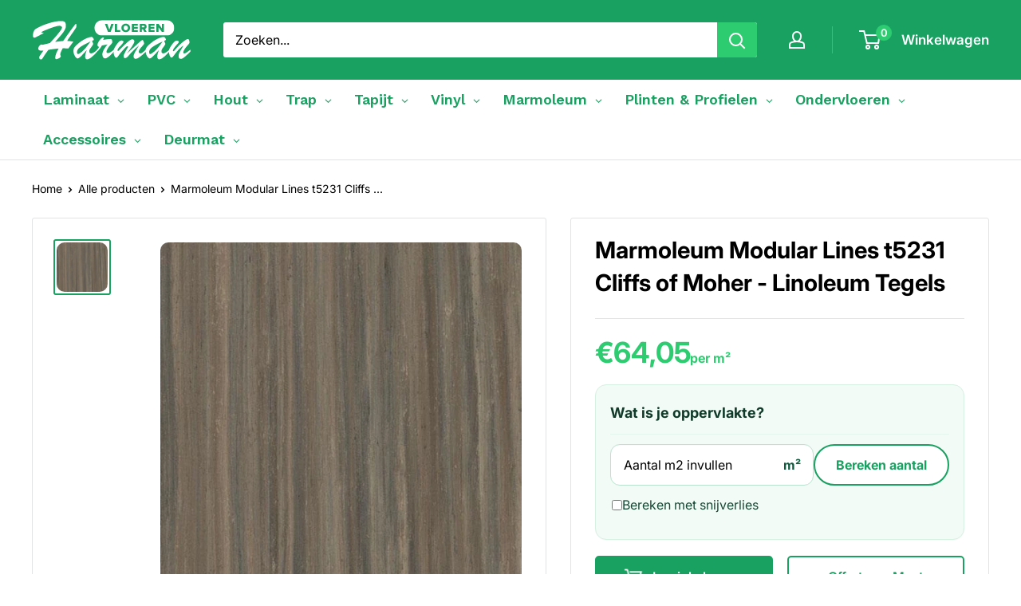

--- FILE ---
content_type: text/html
request_url: https://product-samples.herokuapp.com/api/v1/public/button-template?shop=harmanxlbv.myshopify.com
body_size: 154
content:
<div class="product-samples-button-wrap">
  <button type="button" class="product-samples-button" product-samples-button>{{ text.button }}</button>
</div>


--- FILE ---
content_type: text/javascript; charset=utf-8
request_url: https://harmanvloeren.nl/products/marmoleum-modular-lines-t5231-cliffs-of-moher.js?app=product-samples
body_size: 1074
content:
{"id":6608378331295,"title":"Marmoleum Modular Lines t5231 Cliffs of Moher - Linoleum Tegels","handle":"marmoleum-modular-lines-t5231-cliffs-of-moher","description":"\u003cp\u003e\u003cb\u003eDe Marmoleum Modular tegels en planken combineren modern design met uitstekende functionaliteit. Een krachtige trend in vloerbedekking, zelfs voor gebieden met intensief gebruik. De duurzame linoleumtegels dragen bij aan een gezondere binnenomgeving en zijn verantwoord in gebruik. De planken en tegels zijn gemaakt op basis van visuals van hout, beton, steen, marmer en 2 levendige reliëfontwerpen die veranderen met elke kijkhoek.\u003c\/b\u003e\u003cbr\u003e\u003c\/p\u003e\n\u003cp\u003e\u003c\/p\u003e\n\u003cul\u003e\n\t\u003cli\u003eDikte: 2,50mm\u003c\/li\u003e\n\t\u003cli\u003eLengte x breedte: 100 cm x 25 cm\u003c\/li\u003e\n\u003cli\u003ePakinhoud: 3.00m²\u003c\/li\u003e\n\u003c\/ul\u003e","published_at":"2025-07-07T14:41:48+02:00","created_at":"2021-03-21T00:17:36+01:00","vendor":"Forbo","type":"Marmoleum","tags":["Dikte_2.50mm"],"price":19215,"price_min":19215,"price_max":19215,"available":true,"price_varies":false,"compare_at_price":0,"compare_at_price_min":0,"compare_at_price_max":0,"compare_at_price_varies":false,"variants":[{"id":39480955895967,"title":"Default Title","option1":"Default Title","option2":null,"option3":null,"sku":"Modular Lines t5231","requires_shipping":true,"taxable":true,"featured_image":null,"available":true,"name":"Marmoleum Modular Lines t5231 Cliffs of Moher - Linoleum Tegels","public_title":null,"options":["Default Title"],"price":19215,"weight":0,"compare_at_price":0,"inventory_management":"shopify","barcode":null,"requires_selling_plan":false,"selling_plan_allocations":[]}],"images":["\/\/cdn.shopify.com\/s\/files\/1\/0529\/3460\/7007\/files\/marmoleummodularlinest5231cliffsofmohermodularlinest523110052.jpg?v=1755897957"],"featured_image":"\/\/cdn.shopify.com\/s\/files\/1\/0529\/3460\/7007\/files\/marmoleummodularlinest5231cliffsofmohermodularlinest523110052.jpg?v=1755897957","options":[{"name":"Title","position":1,"values":["Default Title"]}],"url":"\/products\/marmoleum-modular-lines-t5231-cliffs-of-moher","media":[{"alt":"Marmoleum Modular Lines t5231 Cliffs of Moher - HarmanXL Vloerenoutlet Amsterdam","id":54295729537358,"position":1,"preview_image":{"aspect_ratio":1.038,"height":520,"width":540,"src":"https:\/\/cdn.shopify.com\/s\/files\/1\/0529\/3460\/7007\/files\/marmoleummodularlinest5231cliffsofmohermodularlinest523110052.jpg?v=1755897957"},"aspect_ratio":1.038,"height":520,"media_type":"image","src":"https:\/\/cdn.shopify.com\/s\/files\/1\/0529\/3460\/7007\/files\/marmoleummodularlinest5231cliffsofmohermodularlinest523110052.jpg?v=1755897957","width":540}],"requires_selling_plan":false,"selling_plan_groups":[]}